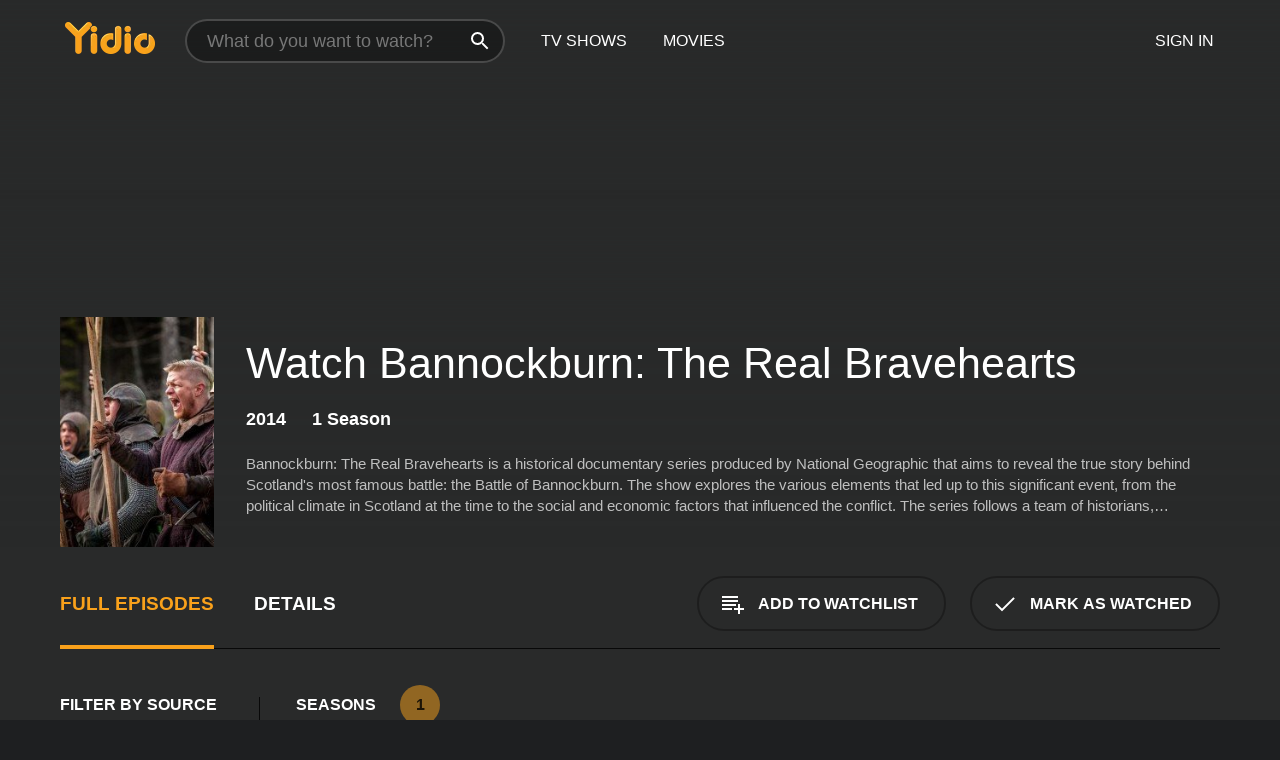

--- FILE ---
content_type: text/html; charset=UTF-8
request_url: https://www.yidio.com/show/bannockburn-the-real-bravehearts
body_size: 8402
content:
<!doctype html>
<html  lang="en" xmlns:og="http://opengraphprotocol.org/schema/" xmlns:fb="http://www.facebook.com/2008/fbml">
<head prefix="og: http://ogp.me/ns# fb: http://ogp.me/ns/fb# video: http://ogp.me/ns/video#">
<title>Watch Bannockburn: The Real Bravehearts Online (2014) - Stream Episodes &amp; Seasons</title>
<meta charset="utf-8" />
<meta http-equiv="X-UA-Compatible" content="IE=edge,chrome=1" />
<meta name="description" content="Bannockburn: The Real Bravehearts Full Episodes Online. Instantly find any Bannockburn: The Real Bravehearts full episode available from all 1 seasons with videos, reviews, news and more!" />
<meta name="viewport" content="width=device-width, initial-scale=1, minimum-scale=1" />

 
 


<link href="https://fonts.googleapis.com" rel="preconnect">

<link rel="icon" href="//cfm.yidio.com/favicon-16.png" sizes="16x16"/>
<link rel="icon" href="//cfm.yidio.com/favicon-32.png" sizes="32x32"/>
<link rel="icon" href="//cfm.yidio.com/favicon-96.png" sizes="96x96"/>
<link rel="icon" href="//cfm.yidio.com/favicon-128.png" sizes="128x128"/>
<link rel="icon" href="//cfm.yidio.com/favicon-192.png" sizes="192x192"/>
<link rel="icon" href="//cfm.yidio.com/favicon-228.png" sizes="228x228"/>
<link rel="shortcut icon" href="//cfm.yidio.com/favicon-196.png" sizes="196x196"/>
<link rel="apple-touch-icon" href="//cfm.yidio.com/favicon-152.png" sizes="152x152"/>
<link rel="apple-touch-icon" href="//cfm.yidio.com/favicon-180.png" sizes="180x180"/>

<link rel="alternate" href="android-app://com.yidio.androidapp/yidio/show/26330" />
<link rel="alternate" href="ios-app://664306931/yidio/show/26330" />
<link href="https://www.yidio.com/show/bannockburn-the-real-bravehearts" rel="canonical" />
<meta property="og:title" content="Bannockburn: The Real Bravehearts"/> 
<meta property="og:url" content="https://www.yidio.com/show/bannockburn-the-real-bravehearts"/> 
<meta property="og:image" content=""/> 
<meta property="fb:app_id" content="54975784392"/> 
<meta property="og:description" content="<p>Bannockburn: The Real Bravehearts is a historical documentary series produced by National Geographic that aims to reveal the true story behind Scot..."/> 
<meta property="og:site_name" content="Yidio"/> 
<meta property="og:type" content="video.tv_show" /> 



<script async src="https://www.googletagmanager.com/gtag/js?id=G-6PLMJX58PB"></script>

<script>
    /* ==================
        Global variables
       ================== */

	
	var globals={};
    
	var page = 'redesign/show';
	globals.page = 'redesign/show';
	
	var _bt = '';
    var baseUrl = 'https://www.yidio.com/';
    var cdnBaseUrl = '//cfm.yidio.com/';
    var appUrl = 'yidio://top-picks';
    var country = 'US';
    var fbAppId = '';
    var fbAppPerms = 'email,public_profile';
    var premiumUser = '';
	var user_premium_channels  = [];
	var MAIN_RANDOM_VARIABLE = "";
	var overlay_timer = 1000;
	var overlay_position = 200;
	var new_question_ads = 0;
	var new_movie_ads = 0;
	var new_links_ads = 0;
	var new_show_dir_ads = 0;
	var new_movie_dir_ads = 0;
	var random_gv = '';
	var yzd = '983411946695';
	globals.header_t_source = '';
	globals.utm_source = '';
	globals.utm_medium = '';
	globals.utm_campaign = '';
	globals.utm_term = '';
	globals.utm_content = '';
	globals.pid = '';
	globals.title = 'Bannockburn: The Real Bravehearts';
    
	
	var src_tt = '1';
	
	
			globals.contentId = "26330";
				globals.header_all_utm_params = '';
					globals.link_id = "26330";
		
					

    /* =============================
        Initialize Google Analytics
       ============================= */
	
    window.dataLayer = window.dataLayer || []; function gtag() {dataLayer.push(arguments);}
	
    gtag('js', new Date());
	gtag('config', 'G-6PLMJX58PB');
    
    /* ==================
        GA Error logging
       ================== */
    
	window.onerror = function(message, file, line, col, error) {
		var gaCategory = 'Errors';
		if (typeof page != 'undefined' && page != '') gaCategory = 'Errors (' + page + ')';
		
		var url = window.location.href;
		var gaLabel = '[URL]: ' + url;
		if (file != '' && file != url) gaLabel += ' [File]: ' + file;
		if (error != 'undefined' && error != null) label += ' [Trace]: ' + error.stack;
		gaLabel += ' [User Agent]: ' + navigator.userAgent;
		
		gtag('event', '(' + line + '): ' + message, { 'event_category': gaCategory, 'event_label': gaLabel });
		console.log('[Error]: ' + message + ' ' + gaLabel);
	}
	
	/* =======================
	    Initialize Optimizely
	   ======================= */
    
    window['optimizely'] = window['optimizely'] || [];
    
	/* ===============================
	    Handle in-source image errors
	   =============================== */
	
	const onImgError = (event) => {
		event.target.classList.add('error');
	};
	
	const onImgLoad = (event) => {
		event.target.classList.add('loaded');
	};
	
    
	
			globals.user_id = 0;
	</script>




<script defer src="//cfm.yidio.com/redesign/js/main.js?version=188" crossorigin="anonymous"></script>

	<script defer src="//cfm.yidio.com/redesign/js/detail.js?version=59" crossorigin="anonymous"></script>









	<style>

		/* ========
		    Global
		   ======== */
		
		* {
			transition: none;
		}
		
		h1, h2, h3, h4, p, blockquote, figure, ol, ul {
			margin: 0;
			padding: 0;
		}
		
		a {
			color: inherit;
			transition-duration: 0;
		}
		
		a:visited {
			color: inherit;
		}
		
		a:not(.border), button, .button {
			color: inherit;
		}
		
		
		img[data-src],
		img[onerror] {
			opacity: 0;
		}
		
		img[onerror].loaded {
			opacity: 1;
		}
		
		img {
			max-width: 100%;
			height: auto;
		}
		
		button {
			background: none;
			border: 0;
			border-color: rgba(0,0,0,0);
			font: inherit;
			padding: 0;
		}
		
		main {
			padding-top: 82px;
		}
		
		body {
			opacity: 0;
			font: 16px/1 'Open Sans', sans-serif;
			font-weight: 400;
			margin: 0;
		}
		
		header {
			position: fixed;
			z-index: 50;
			width: 100%;
			height: 82px;
			box-sizing: border-box;
			color: white;
		}
		
		header nav {
			position: absolute;
			width: 100%;
			height: 100%;
			box-sizing: border-box;
			padding: 0 47px;
		}
		
		header nav li {
			height: 100%;
			position: relative;
			float: left;
		}
		
		header nav a {
			display: block;
			text-transform: uppercase;
			text-align: center;
			line-height: 82px;
			padding: 0 18px;
		}
		
		header nav li.selected a {
			color: #f9a11b;
		}
		
		header nav .logo svg {
			margin-top: 23px;
		}
		
		header nav .search {
			width: 320px;
			padding: 19px 0;
			margin: 0 18px 0 12px;
		}
		
		header nav .search .icon {
			position: absolute;
			top: 29px;
			right: 13px;
			z-index: 20;
			width: 24px;
			height: 24px;
		}
		
		header nav .search input {
			width: 100%;
			height: 44px;
			border: 0;
			box-sizing: border-box;
			font-size: 110%;
			font-weight: 300;
			margin-bottom: 18px;
		}
		
		header nav .account {
			position: absolute;
			right: 0;
		}
		
		header nav .account li {
			float: right;
		}
		
		header nav li.sign-in {
			margin-right: 48px;
		}
		
		header nav a .border {
			display: inline;
			border: 2px solid #f9a11b;
			padding: 6px 16px;
		}
		
		@media only screen and (min-width: 1920px) {
			
			.main-wrapper {
				max-width: 1920px;
				margin: 0 auto;
			}
			
		}
		
	</style>




	
		<style>

			/* ==============
			    Detail Pages
			   ============== */
			
			body {
				color: white;
			}
			
			.masthead {
				display: flex;
				flex-direction: column;
				justify-content: flex-end;
				position: relative;
				overflow: hidden;
				margin-top: -82px;
				padding-top: 82px;
				box-sizing: border-box;
				height: 76vh;
				max-height: 56.25vw;
				min-height: 450px;
				font-size: 1.2vw;
				color: white;
			}
			
			.masthead .background {
				display: block;
				position: absolute;
				top: 0;
				left: 0;
				width: 100%;
				height: 100%;
			}
			
			.masthead .content {
				display: flex;
				align-items: center;
				z-index: 10;
				padding: 10vw 60px 0 60px;
			}
			
			.masthead .poster {
				position: relative;
				flex-shrink: 0;
				margin-right: 2.5vw;
				height: 18vw;
				width: 12vw;
			}
			
			.masthead .details {
				padding: 2vw 0;
			}
			
			.masthead .details h1 {
				font-size: 280%;
				font-weight: 400;
				margin-top: -0.3vw;
			}
			
			.masthead .details .tagline {
				font-size: 160%;
				font-weight: 300;
				font-style: italic;
				margin-top: 1vw;
			}
			
			.masthead .details .attributes {
				display: flex;
				align-items: center;
				font-size: 120%;
				font-weight: 700;
				margin-top: 1.9vw;
			}
			
			.masthead .details .attributes li {
				display: flex;
				align-items: center;
				margin-right: 2.1vw;
			}
			
			.masthead .details .attributes .icon {
				width: 1.7vw;
				height: 1.7vw;
				margin-right: 0.6vw;
			}
			
			.masthead .details .description {
				display: -webkit-box;
				-webkit-box-orient: vertical;
				line-height: 1.4em;
				max-height: 4.2em;
				color: rgba(255,255,255,0.7);
				overflow: hidden;
				margin-top: 2vw;
				text-overflow: ellipsis;
			}
			
			nav.page {
				display: flex;
				margin: 12px 60px 48px 60px;
				border-bottom: 1px solid rgba(0,0,0,0.8);
				padding: 19px 0;
			}
			
			nav.page > div {
				display: flex;
				margin: -20px;
			}
			
			nav.page label {
				display: flex;
				align-items: center;
				margin: 0 20px;
				font-weight: 600;
				text-transform: uppercase;
			}
			
			nav.page .sections label {
				font-size: 120%;
			}
			
			input[name=section] {
				display: none;
			}
			
			input[name=section]:nth-child(1):checked ~ nav.page .sections label:nth-child(1),
			input[name=section]:nth-child(2):checked ~ nav.page .sections label:nth-child(2),
			input[name=section]:nth-child(3):checked ~ nav.page .sections label:nth-child(3) {
				color: #f9a11b;
				box-shadow: inset 0 -4px #f9a11b;
			}
			
			nav.page .actions {
				margin-left: auto;
				margin-right: -12px;
			}
			
			nav.page .button.border {
				margin: 18px 12px;
			}
			
			.page-content {
				display: flex;
				margin: 48px 60px;
			}
			
			.button.border {
				display: flex;
				align-items: center;
				text-transform: uppercase;
				font-weight: 600;
				border: 2px solid rgba(0,0,0,0.3);
				padding: 0 1vw;
			}
			
			.button.border .icon {
				display: flex;
				align-items: center;
				justify-content: center;
				width: 4vw;
				height: 4vw;
			}
			
			.episodes .seasons span {
				border: 2px solid rgba(0,0,0,0.3);
			}
			
			.episodes .seasons input.unavailable + span {
				color: rgba(255,255,255,0.2);
				background: rgba(0,0,0,0.3);
				border-color: rgba(0,0,0,0);
			}
			
			.episodes .seasons input:checked + span {
				color: rgba(0,0,0,0.8);
				background: #f9a11b;
				border-color: #f9a11b;
				cursor: default;
			}
			
			/* Display ads */
			
			.tt.display ins {
				display: block;
			}
			
			@media only screen and (min-width: 1025px) {
				.page-content .column:nth-child(2) .tt.display ins {
					width: 300px;
				}
			}
			
			@media only screen and (min-width: 1440px) {
				
				.masthead {
					font-size: 1.1em;
				}
				
				.masthead .content {
					padding: 144px 60px 0 60px;
				}
				
				.masthead .poster {
					margin-right: 36px;
					height: 270px;
					width: 180px;
				}
				
				.masthead .details {
					padding: 16px 0;
				}
				
				.masthead .details h1 {
					margin-top: -8px;
				}
				
				.masthead .details .tagline {
					margin-top: 16px;
				}
				
				.masthead .details .attributes {
					margin-top: 28px;
				}
				
				.masthead .details .attributes li {
					margin-right: 32px;
				}
				
				.masthead .details .attributes .icon {
					width: 24px;
					height: 24px;
					margin-right: 8px;
				}
				
				.masthead .details .attributes .imdb .count {
					font-size: 70%;
					font-weight: 400;
				}
				
				.masthead .details .description {
					max-width: 1200px;
					margin-top: 26px;
				}
				
				.button.border {
					padding: 0 16px;
				}
				
				.button.border .icon {
					width: 48px;
					height: 48px;
				}
				
			}
			
			@media only screen and (min-width: 1920px) {
				
				.masthead {
					max-height: 960px;
				}
				
			}

		</style>
	


<link rel="preload" href="https://fonts.googleapis.com/css?family=Open+Sans:300,400,600,700" media="print" onload="this.media='all'">

<link rel="stylesheet" href="//cfm.yidio.com/redesign/css/main.css?version=89" media="print" onload="this.media='all'">

	<link rel="stylesheet" href="//cfm.yidio.com/redesign/css/detail.css?version=29" media="print" onload="this.media='all'">
	<link rel="stylesheet" href="//cfm.yidio.com/mobile/css/video-js.css?version=2" media="print" onload="this.media='all'">




 
	<script>
		// Display page content when last CSS is loaded

		var css = document.querySelectorAll('link[rel=stylesheet]');
		var count = css.length;
		var lastCSS = css[count - 1];

		lastCSS.addEventListener('load', function() {
			document.querySelector('body').classList.add('css-loaded');
		});
	</script>



</head>
<body class="show" >
		
	

			<div class="main-wrapper">
			  	<header  class="transparent" >
                <nav>
					<ul class="main">
						<li class="logo"> 
							<a href="https://www.yidio.com/" title="Yidio">
								<img srcset="//cfm.yidio.com/redesign/img/logo-topnav-1x.png 1x, //cfm.yidio.com/redesign/img/logo-topnav-2x.png 2x" width="90" height="32" alt="Yidio" />
							</a>
						</li>
						                            <li class="search">
                                <div class="icon"></div>
                                <input type="text" autocomplete="off" placeholder="What do you want to watch?"/>
                            </li>
                            <li class="tv-shows">
                                <div class="highlight"></div>
                                <a href="https://www.yidio.com/tv-shows">TV Shows</a>
                            </li>
                            <li class="movies">
                                <div class="highlight"></div>
                                <a href="https://www.yidio.com/movies">Movies</a>
                            </li>
                           
					</ul>
					<ul class="account">
                   						<li class="sign-in">
							<div class="sign-in-link">Sign In</div>
						</li>
						                     
					</ul>
				</nav>
			</header>
			            <main>

        		<!-- For pure CSS page section selecting -->
		<input type="radio" id="episodes" name="section" value="episodes" checked>
				<input type="radio" id="details" name="section" value="details">		
		<div class="masthead">
			<div class="content">
				<div class="poster show">
					
                    <img src="https://cfm.yidio.com/images/tv/26330/poster-180x270.jpg" srcset="https://cfm.yidio.com/images/tv/26330/poster-180x270.jpg 1x, https://cfm.yidio.com/images/tv/26330/poster-360x540.jpg 2x" alt="Bannockburn: The Real Bravehearts" crossOrigin="anonymous"/>
				                </div>
				<div class="details">
					<h1>Watch Bannockburn: The Real Bravehearts</h1>
					                    <ul class="attributes">
												<li>2014</li>						<li>1 Season</li>											</ul>
                                        					<div class="description">
						<div class="container">
						<p>Bannockburn: The Real Bravehearts is a historical documentary series produced by National Geographic that aims to reveal the true story behind Scotland's most famous battle: the Battle of Bannockburn. The show explores the various elements that led up to this significant event, from the political climate in Scotland at the time to the social and economic factors that influenced the conflict. </p><p>The series follows a team of historians, archaeologists, and military tacticians as they piece together the events leading up to the Battle of Bannockburn through a combination of in-depth research, site visits, and reenactments. The show employs a variety of tools to tell the story, including advanced technologies such as 3D modeling and forensic analysis. </p><p>The heart of the series is its exploration of the people who played a significant role in the Battle of Bannockburn. Viewers are introduced to key figures such as Robert the Bruce, the Scottish king who led his forces to victory against the English, and King Edward II of England, who struggled to maintain his grip on the Scottish throne.  </p><p>The show also seeks to dispel some of the myths that have arisen around the Battle of Bannockburn over the years. It challenges the notion that the Scottish victory was solely due to the legendary warrior William Wallace or the heroic actions of individual soldiers. Instead, the series highlights the strategic planning and tactical expertise of the Scottish forces, which played a crucial role in their victory. </p><p>To better understand the battle and its aftermath, the series also explores the battlefield itself - now a national monument - as well as the artifacts that have been found there over the years. Viewers are taken on a virtual journey of the battlefield, which is brought to life in stunning detail through 3D modeling and animation. </p><p>Overall, Bannockburn: The Real Bravehearts is an engaging and educational look at one of Scotland's most significant historical events. The show's commitment to accuracy and attention to detail, along with its use of cutting-edge technology, make it an excellent source of information for anyone interested in the history of Scotland or military history more broadly.</p>
												</div>
					</div>
                    				</div>
			</div>
			<div class="background none">			</div>
		</div>

		<nav class="page">
			<div class="sections">
				<label for="episodes">Full Episodes</label>
								 <label for="details">Details</label>			</div>
			<div class="actions">
				<button type="button" class="button border action watchlist" data-type="show" data-id="26330">
					<div class="icon"></div>
					<div class="label">Add to Watchlist</div>
				</button>
				<button type="button" class="button border action watched" data-type="show" data-id="26330">
					<div class="icon"></div>
					<div class="label">Mark as Watched</span>
				</button>
			</div>
		</nav>
		 
		<div class="page-content">
			<div class="column">
				<section class="episodes">
					<div class="source-filter">
						<div class="title">Filter by Source</div>
						<div class="source-list">
							<div class="no-sources">No sources available</div>
						</div>
					</div>
					<div class="results">
						<!-- Hidden ad used for cloning on episode expansion -->
						
                        
						<div class="seasons">
							<div class="title">Seasons</div>
							<div class="season-list"><label for="s1">
									<input type="radio" id="s1" name="season" value="1" class="unavailable" checked>
									<span>1</span>
								</label></div>
						</div>
						<div class="episodes"><div class="episode" id="592486">
								<div class="summary">
									<div class="image"><img loading="lazy" src="//cfm.yidio.com/images/tv/26330/592486/episode-image-160x90.jpg" alt="Bannockburn: The Real Bravehearts" onerror="onImgError(event)" onload="onImgLoad(event)"></div>
									<div class="text">
										<div class="title"><span class="number">1</span>. <span class="name">Bannockburn: The Real Bravehearts</span></div>
										<div class="attributes">July 27, 2014</div>
									</div>
								</div>
								<div class="more-info">
									<div class="description">Scotland became England territory when England's King Edward I crushed Scottish braveheart William Wallace. Robert the Bruce a Scottish outlaw was upset by Wallace's death. Robert and his men waged war against England and captured every English-held castle in Scotland, except the Stirling Castle by the Bannock Burn. Featuring the story of the campaign at Sterling Castle and how it was the key to Scotland's future.</div>
								</div>
							</div></div>
					</div>
				</section>
								                <section class="details">
					                     <div class="description">
						<div class="name">Description</div>
						<div class="value"></div>
					</div>
										                    					<ul class="links">
						                        <li>
							<div class="name">Genres</div>
							<div class="value">
								<a href="https://www.yidio.com/category/action--adventure" title="Action & Adventure">Action & Adventure</a><a href="https://www.yidio.com/category/documentary--biography" title="Documentary & Biography">Documentary & Biography</a><a href="https://www.yidio.com/category/drama" title="Drama">Drama</a><a href="https://www.yidio.com/category/history" title="History">History</a>
							</div>
						</li>
                                                                        						<li>
							<div class="name">Channel</div>
							<div class="value">
								<a href="https://www.yidio.com/channel/national-geographic" title="National Geographic">National Geographic</a>
							</div>
						</li>
                        					</ul>
					                    					<ul class="attributes">
						                        <li>
							<div class="name">Premiere Date</div>
							<div class="value">July 27, 2014</div>
						</li>
                                                					</ul>
                    				</section>
                			</div>
					</div>
				<div class="browse-sections recommendations">
			<section>
						<div class="title">If You Like Bannockburn: The Real Bravehearts, Then Try...</div>
						<div class="slideshow poster-slideshow">
						<a class="show" href="https://www.yidio.com/show/game-of-thrones" title="Game of Thrones">
					<div class="poster"><img class="poster" loading="lazy" src="//cfm.yidio.com/images/tv/5878/poster-193x290.jpg" width="100%" alt=""></div>
					<div class="content"><div class="title">Game Of Thrones</div></div>
					</a><a class="show" href="https://www.yidio.com/show/life-below-zero" title="Life Below Zero">
					<div class="poster"><img class="poster" loading="lazy" src="//cfm.yidio.com/images/tv/22570/poster-193x290.jpg" width="100%" alt=""></div>
					<div class="content"><div class="title">Life Below Zero</div></div>
					</a><a class="show" href="https://www.yidio.com/show/wwe-24" title="WWE 24">
					<div class="poster"><img class="poster" loading="lazy" src="//cfm.yidio.com/images/tv/42040/poster-193x290.jpg" width="100%" alt=""></div>
					<div class="content"><div class="title">WWE 24</div></div>
					</a><a class="show" href="https://www.yidio.com/show/gangsters-americas-most-evil" title="Gangsters: America's Most Evil">
					<div class="poster"><img class="poster" loading="lazy" src="//cfm.yidio.com/images/tv/20070/poster-193x290.jpg" width="100%" alt=""></div>
					<div class="content"><div class="title">Gangsters: America's Most Evil</div></div>
					</a><a class="show" href="https://www.yidio.com/show/shattered" title="Shattered">
					<div class="poster"><img class="poster" loading="lazy" src="//cfm.yidio.com/images/tv/40686/poster-193x290.jpg" width="100%" alt=""></div>
					<div class="content"><div class="title">Shattered</div></div>
					</a><a class="show" href="https://www.yidio.com/show/underground-railroad" title="Underground Railroad">
					<div class="poster"><img class="poster" loading="lazy" src="//cfm.yidio.com/images/tv/21658/poster-193x290.jpg" width="100%" alt=""></div>
					<div class="content"><div class="title">Underground Railroad</div></div>
					</a><a class="show" href="https://www.yidio.com/show/epic-trails" title="Epic Trails">
					<div class="poster"><img class="poster" loading="lazy" src="//cfm.yidio.com/images/tv/57519/poster-193x290.jpg" width="100%" alt=""></div>
					<div class="content"><div class="title">Epic Trails</div></div>
					</a><a class="show" href="https://www.yidio.com/show/navy-seals-americas-secret-warriors" title="Navy SEALs: America's Secret Warriors">
					<div class="poster"><img class="poster" loading="lazy" src="//cfm.yidio.com/images/tv/37570/poster-193x290.jpg" width="100%" alt=""></div>
					<div class="content"><div class="title">Navy SEALs: America's Secret Warriors</div></div>
					</a><a class="show" href="https://www.yidio.com/show/killing-fields" title="Killing Fields">
					<div class="poster"><img class="poster" loading="lazy" src="//cfm.yidio.com/images/tv/32371/poster-193x290.jpg" width="100%" alt=""></div>
					<div class="content"><div class="title">Killing Fields</div></div>
					</a><a class="show" href="https://www.yidio.com/show/wicked-tuna-outer-banks" title="Wicked Tuna: Outer Banks">
					<div class="poster"><img class="poster" loading="lazy" src="//cfm.yidio.com/images/tv/29102/poster-193x290.jpg" width="100%" alt=""></div>
					<div class="content"><div class="title">Wicked Tuna: Outer Banks</div></div>
					</a><a class="show" href="https://www.yidio.com/show/betty" title="Betty">
					<div class="poster"><img class="poster" loading="lazy" src="//cfm.yidio.com/images/tv/59981/poster-193x290.jpg" width="100%" alt=""></div>
					<div class="content"><div class="title">Betty</div></div>
					</a>
						</div>
						</section><section>
						<div class="title">Top TV Shows</div>
						<div class="slideshow poster-slideshow">
						<a class="show" href="https://www.yidio.com/show/yo-gabba-gabba" title="Yo Gabba Gabba">
					<div class="poster"><img class="poster" loading="lazy" src="//cfm.yidio.com/images/tv/5431/poster-193x290.jpg" width="100%" alt=""></div>
					<div class="content"><div class="title">Yo Gabba Gabba</div></div>
					</a><a class="show" href="https://www.yidio.com/show/it-welcome-to-derry" title="IT: Welcome to Derry">
					<div class="poster"><img class="poster" loading="lazy" src="//cfm.yidio.com/images/tv/120549/poster-193x290.jpg" width="100%" alt=""></div>
					<div class="content"><div class="title">IT: Welcome To Derry</div></div>
					</a><a class="show" href="https://www.yidio.com/show/fraggle-rock" title="Fraggle Rock">
					<div class="poster"><img class="poster" loading="lazy" src="//cfm.yidio.com/images/tv/4389/poster-193x290.jpg" width="100%" alt=""></div>
					<div class="content"><div class="title">Fraggle Rock</div></div>
					</a><a class="show" href="https://www.yidio.com/show/euphoria" title="Euphoria">
					<div class="poster"><img class="poster" loading="lazy" src="//cfm.yidio.com/images/tv/56048/poster-193x290.jpg" width="100%" alt=""></div>
					<div class="content"><div class="title">Euphoria</div></div>
					</a><a class="show" href="https://www.yidio.com/show/american-monster" title="American Monster">
					<div class="poster"><img class="poster" loading="lazy" src="//cfm.yidio.com/images/tv/39810/poster-193x290.jpg" width="100%" alt=""></div>
					<div class="content"><div class="title">American Monster</div></div>
					</a><a class="show" href="https://www.yidio.com/show/landman" title="Landman">
					<div class="poster"><img class="poster" loading="lazy" src="//cfm.yidio.com/images/tv/74572/poster-193x290.jpg" width="100%" alt=""></div>
					<div class="content"><div class="title">Landman</div></div>
					</a><a class="show" href="https://www.yidio.com/show/carpool-karaoke" title="Carpool Karaoke">
					<div class="poster"><img class="poster" loading="lazy" src="//cfm.yidio.com/images/tv/40389/poster-193x290.jpg" width="100%" alt=""></div>
					<div class="content"><div class="title">Carpool Karaoke</div></div>
					</a><a class="show" href="https://www.yidio.com/show/jeopardy" title="Jeopardy!">
					<div class="poster"><img class="poster" loading="lazy" src="//cfm.yidio.com/images/tv/6263/poster-193x290.jpg" width="100%" alt=""></div>
					<div class="content"><div class="title">Jeopardy!</div></div>
					</a><a class="show" href="https://www.yidio.com/show/the-rookie" title="The Rookie">
					<div class="poster"><img class="poster" loading="lazy" src="//cfm.yidio.com/images/tv/49461/poster-193x290.jpg" width="100%" alt=""></div>
					<div class="content"><div class="title">The Rookie</div></div>
					</a><a class="show" href="https://www.yidio.com/show/the-view" title="The View">
					<div class="poster"><img class="poster" loading="lazy" src="//cfm.yidio.com/images/tv/585/poster-193x290.jpg" width="100%" alt=""></div>
					<div class="content"><div class="title">The View</div></div>
					</a><a class="show" href="https://www.yidio.com/show/sesame-street" title="Sesame Street">
					<div class="poster"><img class="poster" loading="lazy" src="//cfm.yidio.com/images/tv/2763/poster-193x290.jpg" width="100%" alt=""></div>
					<div class="content"><div class="title">Sesame Street</div></div>
					</a>
						</div>
						</section><section>
						<div class="title">Also on National Geographic</div>
						<div class="slideshow poster-slideshow">
						<a class="show" href="https://www.yidio.com/show/wicked-tuna" title="Wicked Tuna">
					<div class="poster"><img class="poster" loading="lazy" src="//cfm.yidio.com/images/tv/19095/poster-193x290.jpg" width="100%" alt=""></div>
					<div class="content"><div class="title">Wicked Tuna</div></div>
					</a><a class="show" href="https://www.yidio.com/show/port-protection-alaska" title="Port Protection Alaska">
					<div class="poster"><img class="poster" loading="lazy" src="//cfm.yidio.com/images/tv/72454/poster-193x290.jpg" width="100%" alt=""></div>
					<div class="content"><div class="title">Port Protection Alaska</div></div>
					</a><a class="show" href="https://www.yidio.com/show/drugs-inc" title="Drugs, Inc.">
					<div class="poster"><img class="poster" loading="lazy" src="//cfm.yidio.com/images/tv/4294/poster-193x290.jpg" width="100%" alt=""></div>
					<div class="content"><div class="title">Drugs, Inc.</div></div>
					</a><a class="show" href="https://www.yidio.com/show/brain-games" title="Brain Games">
					<div class="poster"><img class="poster" loading="lazy" src="//cfm.yidio.com/images/tv/17149/poster-193x290.jpg" width="100%" alt=""></div>
					<div class="content"><div class="title">Brain Games</div></div>
					</a><a class="show" href="https://www.yidio.com/show/taboo" title="Taboo">
					<div class="poster"><img class="poster" loading="lazy" src="//cfm.yidio.com/images/tv/3046/poster-193x290.jpg" width="100%" alt=""></div>
					<div class="content"><div class="title">Taboo</div></div>
					</a><a class="show" href="https://www.yidio.com/show/to-catch-a-smuggler" title="To Catch a Smuggler">
					<div class="poster"><img class="poster" loading="lazy" src="//cfm.yidio.com/images/tv/20714/poster-193x290.jpg" width="100%" alt=""></div>
					<div class="content"><div class="title">To Catch A Smuggler</div></div>
					</a><a class="show" href="https://www.yidio.com/show/ancient-civilizations" title="Ancient Civilizations">
					<div class="poster"><img class="poster" loading="lazy" src="//cfm.yidio.com/images/tv/4544/poster-193x290.jpg" width="100%" alt=""></div>
					<div class="content"><div class="title">Ancient Civilizations</div></div>
					</a><a class="show" href="https://www.yidio.com/show/mysteries-of-the-bible" title="Mysteries of the Bible">
					<div class="poster"><img class="poster" loading="lazy" src="//cfm.yidio.com/images/tv/6088/poster-193x290.jpg" width="100%" alt=""></div>
					<div class="content"><div class="title">Mysteries Of The Bible</div></div>
					</a><a class="show" href="https://www.yidio.com/show/border-wars" title="Border Wars">
					<div class="poster"><img class="poster" loading="lazy" src="//cfm.yidio.com/images/tv/3034/poster-193x290.jpg" width="100%" alt=""></div>
					<div class="content"><div class="title">Border Wars</div></div>
					</a><a class="show" href="https://www.yidio.com/show/ice-pilots" title="Ice Pilots">
					<div class="poster"><img class="poster" loading="lazy" src="//cfm.yidio.com/images/tv/6887/poster-193x290.jpg" width="100%" alt=""></div>
					<div class="content"><div class="title">Ice Pilots</div></div>
					</a><a class="show" href="https://www.yidio.com/show/breakthrough" title="Breakthrough">
					<div class="poster"><img class="poster" loading="lazy" src="//cfm.yidio.com/images/tv/29404/poster-193x290.jpg" width="100%" alt=""></div>
					<div class="content"><div class="title">Breakthrough</div></div>
					</a>
						</div>
						</section>
		</div>
       </main>
        <footer>
      <div class="links">
        <nav class="main">
          <ul class="first-line">
            <li><a href="https://www.yidio.com/">Home</a></li>
            <li><a href="https://www.yidio.com/tv-shows">Top Shows</a></li>
            <li><a href="https://www.yidio.com/movies">Top Movies</a></li>
            <li><a href="https://help.yidio.com/support/home" rel="noopener noreferrer">Help</a></li>
            <li><a href="https://www.yidio.com/app/">Download App</a></li>
            <li><a href="https://www.yidio.com/aboutus">About</a></li>	
            <li><a href="https://www.yidio.com/jobs">Careers</a></li>
          </ul>
          <ul class="second-line">
            <li><span>&copy; 2026 Yidio LLC</span></li>
            <li><a href="https://www.yidio.com/privacy">Privacy Policy</a></li>
            <li><a href="https://www.yidio.com/tos">Terms of Use</a></li>
            <li><a href="https://www.yidio.com/tos#copyright">DMCA</a></li>
          </ul>
        </nav>
        <nav class="social">
          <ul>
            <li><a class="facebook" title="Facebook" href="https://www.facebook.com/Yidio" target="_blank" rel="noopener noreferrer"></a></li>
            <li><a class="twitter" title="Twitter" href="https://twitter.com/yidio" target="_blank" rel="noopener noreferrer"></a></li>
          </ul>
        </nav>
      </div>
    </footer>
        
    </div>
    
        
    <script type="application/ld+json">
{
  "@context": "http://schema.org",
  "@type": "TVSeries",
  "name": "Bannockburn: The Real Bravehearts",
  "url": "https://www.yidio.com/show/bannockburn-the-real-bravehearts",
  "description": "Bannockburn: The Real Bravehearts is a historical documentary series produced by National Geographic that aims to reveal the true story behind Scotland's most famous battle: the Battle of Bannockburn. The show explores the various elements that led up to this significant event, from the political climate in Scotland at the time to the social and economic factors that influenced the conflict. The series follows a team of historians, archaeologists, and military tacticians as they piece together the events leading up to the Battle of Bannockburn through a combination of in-depth research, site visits, and reenactments. The show employs a variety of tools to tell the story, including advanced technologies such as 3D modeling and forensic analysis. The heart of the series is its exploration of the people who played a significant role in the Battle of Bannockburn. Viewers are introduced to key figures such as Robert the Bruce, the Scottish king who led his forces to victory against the English, and King Edward II of England, who struggled to maintain his grip on the Scottish throne.  The show also seeks to dispel some of the myths that have arisen around the Battle of Bannockburn over the years. It challenges the notion that the Scottish victory was solely due to the legendary warrior William Wallace or the heroic actions of individual soldiers. Instead, the series highlights the strategic planning and tactical expertise of the Scottish forces, which played a crucial role in their victory. To better understand the battle and its aftermath, the series also explores the battlefield itself - now a national monument - as well as the artifacts that have been found there over the years. Viewers are taken on a virtual journey of the battlefield, which is brought to life in stunning detail through 3D modeling and animation. Overall, Bannockburn: The Real Bravehearts is an engaging and educational look at one of Scotland's most significant historical events. The show's commitment to accuracy and attention to detail, along with its use of cutting-edge technology, make it an excellent source of information for anyone interested in the history of Scotland or military history more broadly.",
  "dateCreated": "2014-07-27"
  ,"contentRating": "" 
  
   ,"actor": []
  ,"genre":["Action & Adventure","Documentary & Biography","Drama","History"]
  ,"productionCompany": [{"@type":"Organization","name": "National Geographic"}]
  ,"image": "https://cfm.yidio.com/images/tv/26330/poster-193x290.jpg"
  ,"numberOfEpisodes": "1","containsSeason": [{"@type":"TVSeason","seasonNumber": "1","numberOfEpisodes": "1","episode":[{"@type":"TVEpisode","episodeNumber": "1","name": "Bannockburn: The Real Bravehearts","datePublished": "2014-07-27"}]}]
}
</script>
    <script type="application/ld+json">
{
"@context": "https://schema.org",
"@type": "BreadcrumbList",
"itemListElement": [{
"@type": "ListItem",
"position": 1,
"item": {
"@id": "https://www.yidio.com/",
"name": "Home"
}
},{
"@type": "ListItem",
"position": 2,
"item": {
"@id": "https://www.yidio.com/tv-shows/",
"name": "TV Shows"
}
},{
"@type": "ListItem",
"position": 3,
"item": {
"name": "Bannockburn: The Real Bravehearts"
}
}]
}
</script>
     
    <!-- Facebook Pixel Code -->
    <script>
    !function(f,b,e,v,n,t,s){if(f.fbq)return;n=f.fbq=function(){n.callMethod?
    n.callMethod.apply(n,arguments):n.queue.push(arguments)};if(!f._fbq)f._fbq=n;
    n.push=n;n.loaded=!0;n.version='2.0';n.queue=[];t=b.createElement(e);t.async=!0;
    t.src=v;s=b.getElementsByTagName(e)[0];s.parentNode.insertBefore(t,s)}(window,
    document,'script','https://connect.facebook.net/en_US/fbevents.js');
    fbq('init', '772716306073427'); // Insert your pixel ID here.
    fbq('track', 'PageView');
    </script>
    <noscript><img height="1" width="1" style="display:none"
    src="https://www.facebook.com/tr?id=772716306073427&ev=PageView&noscript=1"
    /></noscript>
    <!-- DO NOT MODIFY -->
    <!-- End Facebook Pixel Code -->
    
          
        <!-- Reddit Pixel -->
        <script>
        !function(w,d){if(!w.rdt){var p=w.rdt=function(){p.sendEvent?p.sendEvent.apply(p,arguments):p.callQueue.push(arguments)};p.callQueue=[];var t=d.createElement("script");t.src="https://www.redditstatic.com/ads/pixel.js",t.async=!0;var s=d.getElementsByTagName("script")[0];s.parentNode.insertBefore(t,s)}}(window,document);rdt('init','t2_g3y337j');rdt('track', 'PageVisit');
        </script>
        <!-- DO NOT MODIFY UNLESS TO REPLACE A USER IDENTIFIER -->
        <!-- End Reddit Pixel -->
      
        </body>
</html>
